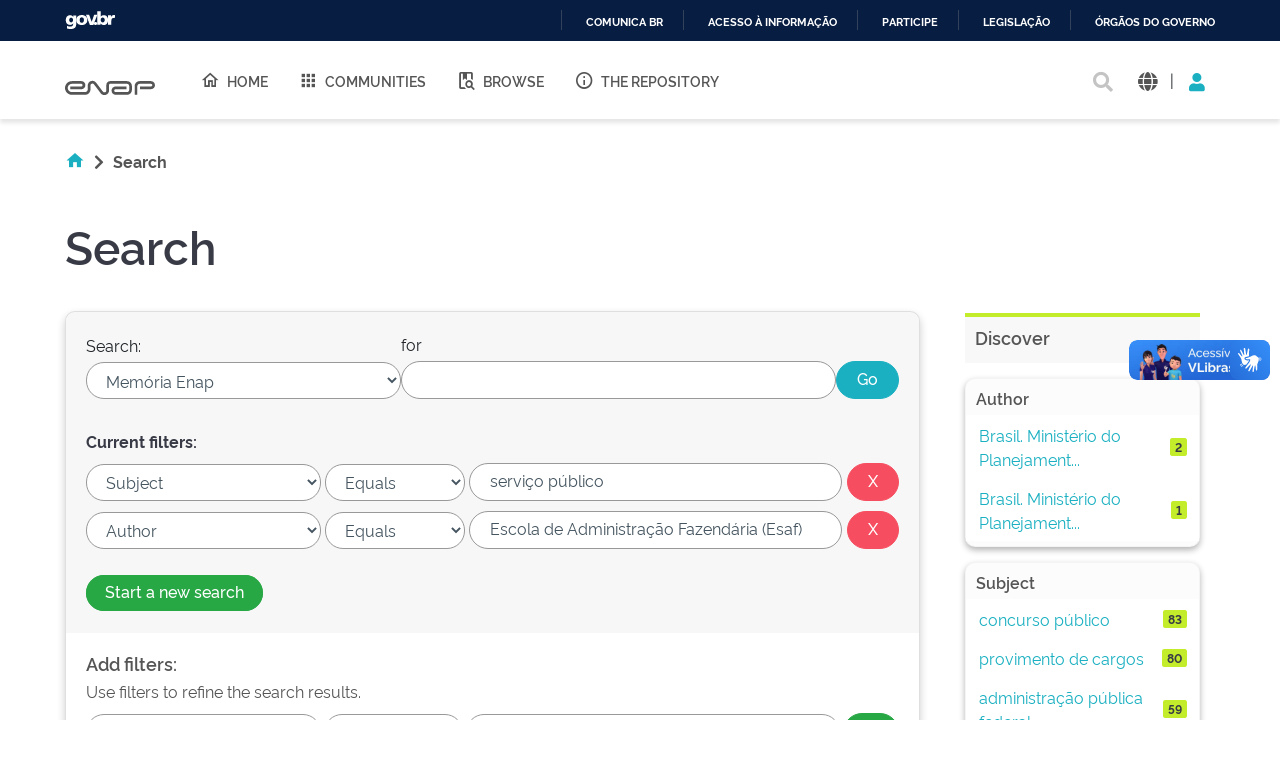

--- FILE ---
content_type: text/html;charset=UTF-8
request_url: https://repositorio.enap.gov.br/handle/1/5/simple-search?query=&sort_by=score&order=desc&rpp=10&filter_field_1=subject&filter_type_1=equals&filter_value_1=servi%C3%A7o+p%C3%BAblico&etal=0&filtername=author&filterquery=Escola+de+Administra%C3%A7%C3%A3o+Fazend%C3%A1ria+%28Esaf%29&filtertype=equals
body_size: 15034
content:





















<!DOCTYPE html>
<html>
  <head>
    <title>Repositório Institucional da ENAP: Search</title>
    <meta http-equiv="Content-Type" content="text/html; charset=UTF-8" />
    <meta http-equiv="Content-Language" content="en">
    <meta name="Generator" content="DSpace 6.3" />
    <meta name="viewport" content="width=device-width, initial-scale=1.0">
    <link rel="shortcut icon" href="/favicon.ico" type="image/x-icon"/>
    <link rel="stylesheet" href="/assets/vendor/bootstrap/css/bootstrap.min.css" type="text/css" />
    <link rel="stylesheet" href="/static/css/jquery-ui-1.10.3.custom/redmond/jquery-ui-1.10.3.custom.css" type="text/css" />
    <!-- <link rel="stylesheet" href="/static/css/bootstrap/bootstrap.min.css" type="text/css" /> -->
    
    
    <link rel="stylesheet" href="/assets/css/style.min.css" type="text/css" />
    
      <link rel="search" type="application/opensearchdescription+xml" href="/open-search/description.xml" title="DSpace"/>
    
    


    
    
        <script>
            (function(i,s,o,g,r,a,m){i['GoogleAnalyticsObject']=r;i[r]=i[r]||function(){
            (i[r].q=i[r].q||[]).push(arguments)},i[r].l=1*new Date();a=s.createElement(o),
            m=s.getElementsByTagName(o)[0];a.async=1;a.src=g;m.parentNode.insertBefore(a,m)
            })(window,document,'script','//www.google-analytics.com/analytics.js','ga');

            ga('create', 'UA-45739004-1', 'auto');
            ga('send', 'pageview');
        </script>
    


    
      <script type="text/javascript">
	var jQ = jQuery.noConflict();
	jQ(document).ready(function() {
		jQ( "#spellCheckQuery").click(function(){
			jQ("#query").val(jQ(this).attr('data-spell'));
			jQ("#main-query-submit").click();
		});
		jQ( "#filterquery" )
			.autocomplete({
				source: function( request, response ) {
					jQ.ajax({
						url: "/json/discovery/autocomplete?query=&filter_field_1=subject&filter_type_1=equals&filter_value_1=servi%C3%A7o+p%C3%BAblico&filter_field_2=author&filter_type_2=equals&filter_value_2=Escola+de+Administra%C3%A7%C3%A3o+Fazend%C3%A1ria+%28Esaf%29",
						dataType: "json",
						cache: false,
						data: {
							auto_idx: jQ("#filtername").val(),
							auto_query: request.term,
							auto_sort: 'count',
							auto_type: jQ("#filtertype").val(),
							location: '1/5'	
						},
						success: function( data ) {
							response( jQ.map( data.autocomplete, function( item ) {
								var tmp_val = item.authorityKey;
								if (tmp_val == null || tmp_val == '')
								{
									tmp_val = item.displayedValue;
								}
								return {
									label: item.displayedValue + " (" + item.count + ")",
									value: tmp_val
								};
							}))			
						}
					})
				}
			});
	});
	function validateFilters() {
		return document.getElementById("filterquery").value.length > 0;
	}
</script>
      
    

    <!-- HTML5 shim and Respond.js IE8 support of HTML5 elements and media queries -->
    <!--[if lt IE 9]>
    <script src="/static/js/html5shiv.js"></script>
    <script src="/static/js/respond.min.js"></script>
    <![endif]-->
  </head>
  <body class="site">
    <!-- site preloader start -->
    <div class="page-loader">
      <div class="loader-in"></div>
    </div>
    <!-- site preloader end -->
    <div id="barra-brasil" style="background:#7F7F7F; height: 20px; padding:0 0 0 10px;display:block;">
      <ul id="menu-barra-temp" style="list-style:none;">
        <li style="display:inline; float:left;padding-right:10px; margin-right:10px; border-right:1px solid #EDEDED">
            <a href="http://brasil.gov.br" style="font-family:sans,sans-serif; text-decoration:none; color:white;">Portal do Governo Brasileiro</a>
        </li>
      </ul>
    </div>
    <a class="sr-only" href="#content">Skip navigation</a>
    <header class="header">
      <div class="container-fluid">
        <div class="row">
          <div class="d-flex-row col-lg-8">
            <div class="logo">
              <h1>
                <a href="http://gov.br/enap" target="_blank">
                  <svg width="90" height="20" viewBox="0 0 1081 172" fill="none" xmlns="http://www.w3.org/2000/svg">
                    <path d="M472.676 171.052C464.006 171.038 455.46 168.99 447.725 165.074C439.989 161.157 433.28 155.481 428.135 148.5L348.132 42.3115C345.164 38.3587 341.028 35.4406 336.309 33.9707C331.591 32.5008 326.529 32.5538 321.842 34.1221C317.156 35.6904 313.081 38.6945 310.197 42.7086C307.313 46.7226 305.765 51.5429 305.772 56.4862V103.199C305.755 120.324 298.946 136.743 286.839 148.852C274.733 160.961 258.318 167.772 241.197 167.789H80.8827C59.3103 167.436 38.7409 158.616 23.6103 143.232C8.47962 127.848 0 107.132 0 85.552C0 63.9716 8.47962 43.2557 23.6103 27.8716C38.7409 12.4875 59.3103 3.66789 80.8827 3.3146H196.325C205.897 3.33313 215.249 6.18517 223.204 11.5113C231.158 16.8375 237.358 24.3995 241.023 33.2443C244.688 42.0892 245.653 51.8212 243.798 61.214C241.942 70.6068 237.349 79.2401 230.596 86.0259C226.114 90.5513 220.779 94.1421 214.9 96.5904C209.021 99.0387 202.715 100.296 196.347 100.289V100.289H63.4055V67.4424H196.369C200.438 67.29 204.289 65.5661 207.113 62.6331C209.938 59.7 211.516 55.786 211.516 51.7135C211.516 47.641 209.938 43.7271 207.113 40.794C204.289 37.8609 200.438 36.1371 196.369 35.9847H80.8606C67.9219 36.2579 55.6051 41.5909 46.5511 50.8402C37.4971 60.0896 32.4265 72.5191 32.4265 85.4638C32.4265 98.4085 37.4971 110.838 46.5511 120.087C55.6051 129.337 67.9219 134.67 80.8606 134.943H241.175C249.612 134.931 257.7 131.574 263.666 125.607C269.631 119.639 272.988 111.549 273 103.111V56.4862C272.961 44.6449 276.656 33.0928 283.559 23.4728C290.462 13.8528 300.221 6.65464 311.45 2.90201C322.678 -0.850611 334.803 -0.966652 346.101 2.57039C357.4 6.10744 367.295 13.1175 374.381 22.6036L454.384 128.792C457.348 132.741 461.478 135.657 466.19 137.128C470.903 138.6 475.958 138.552 480.642 136.992C485.325 135.432 489.4 132.439 492.29 128.436C495.179 124.432 496.737 119.622 496.743 114.684V48.5501C496.761 36.5662 501.529 25.0784 510.003 16.6065C518.477 8.13462 529.965 3.37035 541.946 3.35869H744.84C760.46 3.39947 775.427 9.62679 786.467 20.6781C797.508 31.7294 803.722 46.7049 803.751 62.328V108.776C803.734 124.422 797.512 139.422 786.452 150.485C775.391 161.549 760.394 167.772 744.752 167.789H608.108C594.989 167.514 582.501 162.108 573.32 152.731C564.139 143.354 558.998 130.752 558.998 117.627C558.998 104.502 564.139 91.9 573.32 82.5226C582.501 73.1453 594.989 67.7395 608.108 67.4644H739.617V100.245H608.196C603.584 100.245 599.161 102.077 595.9 105.339C592.639 108.601 590.807 113.025 590.807 117.638C590.807 122.251 592.639 126.675 595.9 129.937C599.161 133.199 603.584 135.031 608.196 135.031H744.84C751.8 135.025 758.473 132.257 763.395 127.335C768.316 122.412 771.083 115.737 771.089 108.776V62.328C771.083 55.3665 768.316 48.6918 763.395 43.7693C758.473 38.8468 751.8 36.0787 744.84 36.0729H541.858C540.221 36.0729 538.6 36.3958 537.087 37.0231C535.575 37.6504 534.202 38.5698 533.045 39.7287C531.888 40.8876 530.972 42.2633 530.347 43.777C529.723 45.2906 529.403 46.9126 529.406 48.5501V114.684C529.507 126.51 525.835 138.06 518.922 147.654C512.009 157.249 502.217 164.387 490.969 168.032C485.074 170.018 478.897 171.037 472.676 171.052V171.052Z" fill="#555"></path>
                    <path d="M869.209 167.591H836.414V63.2096C836.432 47.3298 842.746 32.1054 853.972 20.8767C865.198 9.64795 880.419 3.33196 896.295 3.31445H1032.3C1045.16 3.31445 1057.49 8.42406 1066.59 17.5192C1075.68 26.6144 1080.79 38.9501 1080.79 51.8126C1080.79 64.6751 1075.68 77.0108 1066.59 86.1059C1057.49 95.2011 1045.16 100.311 1032.3 100.311V100.311H900.703V67.4422H1032.3C1036.47 67.4364 1040.46 65.7785 1043.4 62.8321C1046.35 59.8857 1048.01 55.8912 1048.01 51.7244C1047.99 47.5691 1046.33 43.5915 1043.38 40.6594C1040.44 37.7273 1036.45 36.0785 1032.3 36.0727H896.295C889.109 36.0902 882.223 38.9563 877.146 44.0429C872.069 49.1296 869.214 56.0219 869.209 63.2096V167.591Z" fill="#555"></path>
                  </svg>
                </a>
              </h1>
            </div>
            
            <nav class="navigation top-nav mega-menu">
              
























<ul class="">
  <li class="">
    <a href="/">
      <i class="mdi mdi-home-outline"></i>
      Home
    </a>
  </li>
  <li class="">
    <a href="/community-list">
      <i class="mdi mdi-apps"></i>
      Communities
    </a>
  </li>
  <li class="selected"><a href="#"><i class="mdi mdi-book-search-outline"></i>Browse</a>
    <ul class="sub-menu">
      
			
				  <li><a href="/browse?type=title">Title</a></li>
				
				  <li><a href="/browse?type=author">Author</a></li>
				
				  <li><a href="/browse?type=subject">Subject</a></li>
				
				  <li><a href="/browse?type=dateissued">Issue Date</a></li>
				
				  <li><a href="/browse?type=type">Type</a></li>
				
				  <li><a href="/browse?type=language">Language</a></li>
				
				  <li><a href="/browse?type=classification">Subject</a></li>
				
				  <li><a href="/browse?type=intendedenduserrole">Target Audience</a></li>
				
				  <li><a href="/browse?type=ods">ODS</a></li>
				
				  <li><a href="/browse?type=dimensao">Dimension</a></li>
				
				  <li><a href="/browse?type=spatial">Location</a></li>
				
			
    </ul>
  </li>
  <li class="">
    <a href="/sobre">
      <i class="mdi mdi-information-outline"></i>
      The Repository
    </a>
  </li>
</ul>

       <nav class="collapse navbar-collapse bs-navbar-collapse" role="navigation">

 
       <div class="nav navbar-nav navbar-right">
		<ul class="nav navbar-nav navbar-right">
         <li class="dropdown">
         
             <a href="#" class="dropdown-toggle" data-toggle="dropdown"><span class="glyphicon glyphicon-user"></span> Sign on to: <b class="caret"></b></a>
	             
             <ul class="dropdown-menu">
               <li><a href="/mydspace">My DSpace</a></li>
               <li><a href="/subscribe">Receive email<br/>updates</a></li>
               <li><a href="/profile">Edit Profile</a></li>

		
             </ul>
           </li>
          </ul>
          
	
	<form method="get" action="/simple-search" class="navbar-form navbar-right">
	    <div class="form-group">
          <input type="text" class="form-control" placeholder="Search&nbsp;DSpace" name="query" id="tequery" size="25"/>
        </div>
        <button type="submit" class="btn btn-primary"><span class="glyphicon glyphicon-search"></span></button>

	</form></div>
    </nav>

            </nav>
            
          </div>
          <div class="actions-header col-lg-4">
            <div class="search top-search">
              <a href="#">
                <i class="fas fa-search"></i>
              </a>
              <div class="search-box">
                <div class="search-input">
                  <form method="get" action="/simple-search" class="" role="search">
                    <input type="text" name="searchword" id="mod-search-searchword" placeholder="Search&nbsp;DSpace">
                    <button onclick="this.form.searchword.focus();"><i class="fas fa-search"></i></button>
                  </form>
                </div>
              </div>
            </div>
            
              <div class="dropdown language">
                <a title="Language" class="dropdown-toggle" href="#" role="button" id="language" data-toggle="dropdown" aria-haspopup="true" aria-expanded="false">
                  <i class="fas fa-globe"></i>
                </a>
                <div class="dropdown-menu" aria-labelledby="language">
                
                    <a title="English" class="dropdown-item" onclick="javascript:document.repost.locale.value='en';
                    document.repost.submit();" href="http://repositorio.enap.gov.br/handle/1/5/simple-search?locale=en">
                      <img src="/assets/images/en.png" alt="English">
                    </a>
                  
                    <a title="português" class="dropdown-item" onclick="javascript:document.repost.locale.value='pt_BR';
                    document.repost.submit();" href="http://repositorio.enap.gov.br/handle/1/5/simple-search?locale=pt_BR">
                      <img src="/assets/images/pt_BR.png" alt="português">
                    </a>
                  
                </div>
              </div>
              
            <span class="separator">|</span>
            <div class="login">
              
                <a href="" class="nav-link dropdown-toggle" id="navbarLogin" data-toggle="dropdown" aria-haspopup="true" aria-expanded="false"><i class="fas fa-user"></i></a>
              
              <div class="dropdown-menu dropdown-primary" aria-labelledby="navbarLogin">
                <a class="dropdown-item" href="/mydspace">My DSpace</a>
                
                <a class="dropdown-item" href="/profile">Edit Profile</a>
                
              </div>
            </div>
          </div>
        </div>
      </div>
    </header>
    <main id="content" class="wrapper main" role="main">
      
      
        <div class="container-fluid">
            



  




<div class="breadcrumbs pt-5 pb-5">
  <ul itemscope="" itemtype="https://schema.org/BreadcrumbList" class="">
    <li>
      <a href="/"><i class="mdi mdi-home"></i> <i class="fas fa-chevron-right px-2"></i></a>
    </li>
  
    <li class="breadcrumb-item bold">Search</li>
  </ul>
</div>
        </div>
      
      
      <div id="conteudo" class="containesr">
      	
        
            
            <div class="container-fluid">
                <div class="row">
                  <div id="content" class="col-lg-8 col-xl-9 internas mb-5">
            
        
      





































	<div class="discovery-search pb-60">
		<div class="page-header pt-3 pb-5">
			<h1>Search</h1>
		</div>
		<div class="discovery-search-form card panel-default">
			
			<div class="discovery-query card-header">
				<form action="simple-search" method="get">
					<div class="simple-search mb-5">
						<div class="tlocation">
							<label for="tlocation">
								Search:
							</label>
							<select class="form-control bde-input" name="location" id="tlocation">
								
									<option value="/">All of DSpace</option>
								
									<option value="1/5" selected="selected">
											Memória Enap
									</option>
								
									<option value="1/964" >
											A História da ENAP
									</option>
								
									<option value="1/3828" >
											A História da Esaf
									</option>
								
									<option value="1/19" >
											Acesso à Informação
									</option>
								
									<option value="1/1562" >
											História da Carreira EPPGG
									</option>
								
									<option value="1/1214" >
											Rede Nacional de Escolas de Governo
									</option>
								
							</select>
						</div>
						<div class="query">
							<label for="query">for</label>
							<input class="form-control bde-input" type="text" size="50" id="query" name="query" value=""/>
						</div>
						<input type="submit" id="main-query-submit" class="btn-primary" value="Go" />
						                  
						<input type="hidden" value="10" name="rpp" />
						<input type="hidden" value="score" name="sort_by" />
						<input type="hidden" value="desc" name="order" />
					</div>
					                                
						<div class="discovery-search-appliedFilters">
							<span><b>Current filters:</b></span>
							
								<div class="filter-line mt-3">
									<select class="form-control bde-input" id="filter_field_1" name="filter_field_1">
										
											<option value="title">Title
											</option>
										
											<option value="author">Author
											</option>
										
											<option value="subject" selected="selected">Subject
											</option>
										
											<option value="dateIssued">Date Issued
											</option>
										
											<option value="language">Language
											</option>
										
											<option value="location">Country
											</option>
										
											<option value="type">Type
											</option>
										
											<option value="classification">Thematic Classification
											</option>
										
											<option value="educationalpublic">Target Audience
											</option>
										
											<option value="rights">License and Terms of Use
											</option>
										
									</select>
									<select class="form-control bde-input" id="filter_type_1" name="filter_type_1">
										
												<option value="equals" selected="selected">Equals</option>
										
												<option value="contains">Contains</option>
										
												<option value="authority">ID</option>
										
												<option value="notequals">Not Equals</option>
										
												<option value="notcontains">Not Contains</option>
										
												<option value="notauthority">Not ID</option>
										
									</select>
									<input class="form-control bde-input" type="text" id="filter_value_1" name="filter_value_1" value="serviço&#x20;público" size="35"/>
									<input class="btn-danger" type="submit" id="submit_filter_remove_1" name="submit_filter_remove_1" value="X" />
								</div>
							
								<div class="filter-line mt-3">
									<select class="form-control bde-input" id="filter_field_2" name="filter_field_2">
										
											<option value="title">Title
											</option>
										
											<option value="author" selected="selected">Author
											</option>
										
											<option value="subject">Subject
											</option>
										
											<option value="dateIssued">Date Issued
											</option>
										
											<option value="language">Language
											</option>
										
											<option value="location">Country
											</option>
										
											<option value="type">Type
											</option>
										
											<option value="classification">Thematic Classification
											</option>
										
											<option value="educationalpublic">Target Audience
											</option>
										
											<option value="rights">License and Terms of Use
											</option>
										
									</select>
									<select class="form-control bde-input" id="filter_type_2" name="filter_type_2">
										
												<option value="equals" selected="selected">Equals</option>
										
												<option value="contains">Contains</option>
										
												<option value="authority">ID</option>
										
												<option value="notequals">Not Equals</option>
										
												<option value="notcontains">Not Contains</option>
										
												<option value="notauthority">Not ID</option>
										
									</select>
									<input class="form-control bde-input" type="text" id="filter_value_2" name="filter_value_2" value="Escola&#x20;de&#x20;Administração&#x20;Fazendária&#x20;(Esaf)" size="35"/>
									<input class="btn-danger" type="submit" id="submit_filter_remove_2" name="submit_filter_remove_2" value="X" />
								</div>
							
						</div>
					
					<div class="simple-search-footer mt-5 mb-3">
						<a class="btn-success" href="/simple-search">Start a new search</a>	
					</div>
				</form>
			</div>
			
				<div class="discovery-search-filters card-body">
					<h5>Add filters:</h5>
					<p class="discovery-search-filters-hint">Use filters to refine the search results.</p>
					<form action="simple-search" method="get">
						<div class="filter-add mt-3">
							<input type="hidden" value="1&#x2F;5" name="location" />
							<input type="hidden" value="" name="query" />
							
									<input type="hidden" id="filter_field_1" name="filter_field_1" value="subject" />
									<input type="hidden" id="filter_type_1" name="filter_type_1" value="equals" />
									<input type="hidden" id="filter_value_1" name="filter_value_1" value="serviço&#x20;público" />
								
									<input type="hidden" id="filter_field_2" name="filter_field_2" value="author" />
									<input type="hidden" id="filter_type_2" name="filter_type_2" value="equals" />
									<input type="hidden" id="filter_value_2" name="filter_value_2" value="Escola&#x20;de&#x20;Administração&#x20;Fazendária&#x20;(Esaf)" />
								
							<select class="form-control bde-input" id="filtername" name="filtername">
								<option value="title">Title</option>
								<option value="author">Author</option>
								<option value="subject">Subject</option>
								<option value="dateIssued">Date Issued</option>
								<option value="language">Language</option>
								<option value="location">Country</option>
								<option value="type">Type</option>
								<option value="classification">Thematic Classification</option>
								<option value="educationalpublic">Target Audience</option>
								<option value="rights">License and Terms of Use</option>
								
							</select>
							<select class="form-control bde-input" id="filtertype" name="filtertype">
								<option value="equals">Equals</option>
								<option value="contains">Contains</option>
								<option value="authority">ID</option>
								<option value="notequals">Not Equals</option>
								<option value="notcontains">Not Contains</option>
								<option value="notauthority">Not ID</option>
								
							</select>
							<input class="form-control bde-input" type="text" id="filterquery" name="filterquery" size="37" required="required" />
							<input type="hidden" value="10" name="rpp" />
							<input type="hidden" value="score" name="sort_by" />
							<input type="hidden" value="desc" name="order" />
							<button title="Add" class="btn-success" type="submit" value="" onclick="return validateFilters()" /><i class="fas fa-plus"></i></button>
							
						</div> 
					</form>
				</div>        
			
			
			<div class="discovery-pagination-controls card-footer">
				<form action="simple-search" method="get">
					<div class="filter-controls">
						<input type="hidden" value="1&#x2F;5" name="location" />
						<input type="hidden" value="" name="query" />
						
								<input type="hidden" id="filter_field_1" name="filter_field_1" value="subject" />
								<input type="hidden" id="filter_type_1" name="filter_type_1" value="equals" />
								<input type="hidden" id="filter_value_1" name="filter_value_1" value="serviço&#x20;público" />
							
								<input type="hidden" id="filter_field_2" name="filter_field_2" value="author" />
								<input type="hidden" id="filter_type_2" name="filter_type_2" value="equals" />
								<input type="hidden" id="filter_value_2" name="filter_value_2" value="Escola&#x20;de&#x20;Administração&#x20;Fazendária&#x20;(Esaf)" />
							
						<div class="filter-controls-rpp">
							<label for="rpp">Results/Page</label>
							<select class="form-control bde-input" name="rpp" id="rpp">
								
									<option value="5" >5</option>
								
									<option value="10" selected="selected">10</option>
								
									<option value="15" >15</option>
								
									<option value="20" >20</option>
								
									<option value="25" >25</option>
								
									<option value="30" >30</option>
								
									<option value="35" >35</option>
								
									<option value="40" >40</option>
								
									<option value="45" >45</option>
								
									<option value="50" >50</option>
								
									<option value="55" >55</option>
								
									<option value="60" >60</option>
								
									<option value="65" >65</option>
								
									<option value="70" >70</option>
								
									<option value="75" >75</option>
								
									<option value="80" >80</option>
								
									<option value="85" >85</option>
								
									<option value="90" >90</option>
								
									<option value="95" >95</option>
								
									<option value="100" >100</option>
								
							</select>
						</div>
						
							<div class="filter-controls-sort">
								<label for="sort_by">Sort items by</label>
								<select class="form-control bde-input" name="sort_by" id="sort_by">
									<option value="score">Relevance</option>
									
										<option value="dc.title_sort" >Title</option>
									
										<option value="dc.date.issued_dt" >Issue Date</option>
									
								</select>
							</div>
						
						<div class="filter-controls-order">
							<label for="order">In order</label>
							<select class="form-control bde-input" name="order" id="order">
								<option value="ASC" >Ascending</option>
								<option value="DESC" selected="selected">Descending</option>
							</select>
						</div>
						<div class="filter-controls-etal">
							<label for="etal">Authors/record</label>
							<select class="form-control bde-input" name="etal" id="etal">
								
								<option value="0" selected="selected">All</option>
								
												<option value="1" >1</option>
											
												<option value="5" >5</option>
											
												<option value="10" >10</option>
											
												<option value="15" >15</option>
											
												<option value="20" >20</option>
											
												<option value="25" >25</option>
											
												<option value="30" >30</option>
											
												<option value="35" >35</option>
											
												<option value="40" >40</option>
											
												<option value="45" >45</option>
											
												<option value="50" >50</option>
											
							</select>
						</div>
						<input class="btn-primary" type="submit" name="submit_search" value="Update" />
						
					</div>
				</form>
			</div>
		</div>
			
		
			<div class="discovery-result-results mt-5">
				

				
				
					
				<div class="results">
					<p>
						Results 1-10 of 83 (Search time: 0.338 seconds).
					</p>
				</div>
				
					<div class="card panel-info">
						<div class="card-header">Item hits:</div>
						<div class="table-responsive bde-table">
<table align="center" class="table table-striped" summary="This table browses all dspace content">
<colgroup><col width="80" /><col width="130" /><col width="60%" /><col width="40%" /></colgroup>
<tr class="bde-table-theader white-text">
<th id="t1" class="oddRowEvenCol">Preview</th><th id="t2" class="oddRowOddCol">Issue Date</th><th id="t3" class="oddRowEvenCol">Title</th><th id="t4" class="oddRowOddCol">Author(s)</th></tr><tr><td headers="t1" ><a href="/handle/1/5478" /><img src="/retrieve/6a477b09-4974-4591-962d-48d20f8e7ce2/edital-01.pdf.jpg" alt="edital-01.pdf.jpg" width="56.0" height="80.0"/ border="0"></a></td><td headers="t2" ><em>2004-02</em></td><td headers="t3" ><a href="/handle/1/5478">Concurso&#x20;Técnico&#x20;de&#x20;Planejamento&#x20;e&#x20;Pesquisa&#x20;do&#x20;IPEA</a></td><td headers="t4" ><em><a href="/browse?type=author&amp;value=Escola+de+Administra%C3%A7%C3%A3o+Fazend%C3%A1ria+%28Esaf%29">Escola&#x20;de&#x20;Administração&#x20;Fazendária&#x20;(Esaf)</a></em></td></tr>
<tr><td headers="t1" ><a href="/handle/1/5487" /><img src="/retrieve/c7a7d8b8-cade-4ee5-b4f8-895cea5d79e4/edital-90%20abertura.pdf.jpg" alt="edital-90 abertura.pdf.jpg" width="56.0" height="80.0"/ border="0"></a></td><td headers="t2" ><em>2005-12</em></td><td headers="t3" ><a href="/handle/1/5487">Concurso&#x20;Analista&#x20;de&#x20;Finanças&#x20;e&#x20;Controle&#x20;-&#x20;AFC&#x20;-&#x20;CGU</a></td><td headers="t4" ><em><a href="/browse?type=author&amp;value=Escola+de+Administra%C3%A7%C3%A3o+Fazend%C3%A1ria+%28Esaf%29">Escola&#x20;de&#x20;Administração&#x20;Fazendária&#x20;(Esaf)</a></em></td></tr>
<tr><td headers="t1" ><a href="/handle/1/5489" /><img src="/retrieve/27309860-e25d-4e63-addc-033843de5e96/edital-70-abertura.pdf.jpg" alt="edital-70-abertura.pdf.jpg" width="61.0" height="80.0"/ border="0"></a></td><td headers="t2" ><em>2005-10</em></td><td headers="t3" ><a href="/handle/1/5489">Concurso&#x20;Auditor-Fiscal&#x20;da&#x20;Receita&#x20;Federal&#x20;-&#x20;AFRF</a></td><td headers="t4" ><em><a href="/browse?type=author&amp;value=Escola+de+Administra%C3%A7%C3%A3o+Fazend%C3%A1ria+%28Esaf%29">Escola&#x20;de&#x20;Administração&#x20;Fazendária&#x20;(Esaf)</a></em></td></tr>
<tr><td headers="t1" ><a href="/handle/1/5491" /><img src="/retrieve/d484f54d-e00c-4b21-b20f-1539bd4c11ba/anexo-3_1.pdf.jpg" alt="anexo-3_1.pdf.jpg" width="56.0" height="80.0"/ border="0"></a></td><td headers="t2" ><em>2005-11</em></td><td headers="t3" ><a href="/handle/1/5491">Concurso&#x20;Técnico&#x20;da&#x20;Receita&#x20;Federal&#x20;-&#x20;TRF</a></td><td headers="t4" ><em><a href="/browse?type=author&amp;value=Escola+de+Administra%C3%A7%C3%A3o+Fazend%C3%A1ria+%28Esaf%29">Escola&#x20;de&#x20;Administração&#x20;Fazendária&#x20;(Esaf)</a></em></td></tr>
<tr><td headers="t1" ><a href="/handle/1/5498" /><img src="/retrieve/e5c6184d-b121-4197-88b9-3aab1965e62d/edital-12-abertura.pdf.jpg" alt="edital-12-abertura.pdf.jpg" width="56.0" height="80.0"/ border="0"></a></td><td headers="t2" ><em>2006-02</em></td><td headers="t3" ><a href="/handle/1/5498">Concurso&#x20;Agência&#x20;Nacional&#x20;de&#x20;Energia&#x20;Elétrica&#x20;-&#x20;ANEEL</a></td><td headers="t4" ><em><a href="/browse?type=author&amp;value=Escola+de+Administra%C3%A7%C3%A3o+Fazend%C3%A1ria+%28Esaf%29">Escola&#x20;de&#x20;Administração&#x20;Fazendária&#x20;(Esaf)</a></em></td></tr>
<tr><td headers="t1" ><a href="/handle/1/5485" /><img src="/retrieve/c89af82d-9041-4f05-839c-17f8b58858ad/edital-16%20abertura.pdf.jpg" alt="edital-16 abertura.pdf.jpg" width="61.0" height="80.0"/ border="0"></a></td><td headers="t2" ><em>2005-03</em></td><td headers="t3" ><a href="/handle/1/5485">Concurso&#x20;Analista&#x20;de&#x20;Finanças&#x20;e&#x20;Controle&#x20;-&#x20;AFC&#x20;-&#x20;STN</a></td><td headers="t4" ><em><a href="/browse?type=author&amp;value=Escola+de+Administra%C3%A7%C3%A3o+Fazend%C3%A1ria+%28Esaf%29">Escola&#x20;de&#x20;Administração&#x20;Fazendária&#x20;(Esaf)</a></em></td></tr>
<tr><td headers="t1" ><a href="/handle/1/5497" /><img src="/retrieve/87028068-912c-4223-a849-8a70de275495/edital-164%20abertura.pdf.jpg" alt="edital-164 abertura.pdf.jpg" width="61.0" height="80.0"/ border="0"></a></td><td headers="t2" ><em>2006-10</em></td><td headers="t3" ><a href="/handle/1/5497">Concurso&#x20;Processo&#x20;Seletivo&#x20;Simplificado&#x20;-&#x20;MF&#x20;-&#x20;MPS</a></td><td headers="t4" ><em><a href="/browse?type=author&amp;value=Escola+de+Administra%C3%A7%C3%A3o+Fazend%C3%A1ria+%28Esaf%29">Escola&#x20;de&#x20;Administração&#x20;Fazendária&#x20;(Esaf)</a></em></td></tr>
<tr><td headers="t1" ><a href="/handle/1/5495" /><img src="/retrieve/714f2a57-4bac-4901-b8ff-efb89e67b946/edital-01_1.pdf.jpg" alt="edital-01_1.pdf.jpg" width="61.0" height="80.0"/ border="0"></a></td><td headers="t2" ><em>2006-11</em></td><td headers="t3" ><a href="/handle/1/5495">Concurso&#x20;Secretaria&#x20;da&#x20;Fazenda&#x20;do&#x20;Estado&#x20;do&#x20;Ceará</a></td><td headers="t4" ><em><a href="/browse?type=author&amp;value=Escola+de+Administra%C3%A7%C3%A3o+Fazend%C3%A1ria+%28Esaf%29">Escola&#x20;de&#x20;Administração&#x20;Fazendária&#x20;(Esaf)</a></em></td></tr>
<tr><td headers="t1" ><a href="/handle/1/5493" /><img src="/retrieve/6fb1a155-d72d-4745-b86f-3c0365ddb4fd/anexo-iii_4.pdf.jpg" alt="anexo-iii_4.pdf.jpg" width="56.0" height="80.0"/ border="0"></a></td><td headers="t2" ><em>2006-02</em></td><td headers="t3" ><a href="/handle/1/5493">Concurso&#x20;Ministério&#x20;do&#x20;Planejamento&#x20;MP&#x2F;ENAP&#x20;-&#x20;PCC</a></td><td headers="t4" ><em><a href="/browse?type=author&amp;value=Escola+de+Administra%C3%A7%C3%A3o+Fazend%C3%A1ria+%28Esaf%29">Escola&#x20;de&#x20;Administração&#x20;Fazendária&#x20;(Esaf)</a></em></td></tr>
<tr><td headers="t1" ><a href="/handle/1/5483" /><img src="/retrieve/17925817-4932-4f6c-a950-c044e2aa3c14/editalabertura-versao-final.pdf.jpg" alt="editalabertura-versao-final.pdf.jpg" width="56.0" height="80.0"/ border="0"></a></td><td headers="t2" ><em>2005-03</em></td><td headers="t3" ><a href="/handle/1/5483">Concurso&#x20;Auditor-Fiscal&#x20;da&#x20;Receita&#x20;Estadual&#x20;e&#x20;Gestor&#x20;Fazendário&#x2F;MG</a></td><td headers="t4" ><em><a href="/browse?type=author&amp;value=Escola+de+Administra%C3%A7%C3%A3o+Fazend%C3%A1ria+%28Esaf%29">Escola&#x20;de&#x20;Administração&#x20;Fazendária&#x20;(Esaf)</a></em></td></tr>
</table>
</div>

					</div>
				
			</div>
			<div class="discovery-result-pagination">
				
				<ul class="pagination">
					
						<li class="disabled"><span>previous</span></li>
					
						<li class="active"><span>1</span></li>
						
						<li><a href="/handle/1/5/simple-search?query=&amp;filter_field_1=subject&amp;filter_type_1=equals&amp;filter_value_1=servi%C3%A7o+p%C3%BAblico&amp;filter_field_2=author&amp;filter_type_2=equals&amp;filter_value_2=Escola+de+Administra%C3%A7%C3%A3o+Fazend%C3%A1ria+%28Esaf%29&amp;sort_by=score&amp;order=desc&amp;rpp=10&amp;etal=0&amp;start=10">2</a></li>
						
						<li><a href="/handle/1/5/simple-search?query=&amp;filter_field_1=subject&amp;filter_type_1=equals&amp;filter_value_1=servi%C3%A7o+p%C3%BAblico&amp;filter_field_2=author&amp;filter_type_2=equals&amp;filter_value_2=Escola+de+Administra%C3%A7%C3%A3o+Fazend%C3%A1ria+%28Esaf%29&amp;sort_by=score&amp;order=desc&amp;rpp=10&amp;etal=0&amp;start=20">3</a></li>
						
						<li><a href="/handle/1/5/simple-search?query=&amp;filter_field_1=subject&amp;filter_type_1=equals&amp;filter_value_1=servi%C3%A7o+p%C3%BAblico&amp;filter_field_2=author&amp;filter_type_2=equals&amp;filter_value_2=Escola+de+Administra%C3%A7%C3%A3o+Fazend%C3%A1ria+%28Esaf%29&amp;sort_by=score&amp;order=desc&amp;rpp=10&amp;etal=0&amp;start=30">4</a></li>
						
						<li class="disabled"><span>...</span></li><li><a href="/handle/1/5/simple-search?query=&amp;filter_field_1=subject&amp;filter_type_1=equals&amp;filter_value_1=servi%C3%A7o+p%C3%BAblico&amp;filter_field_2=author&amp;filter_type_2=equals&amp;filter_value_2=Escola+de+Administra%C3%A7%C3%A3o+Fazend%C3%A1ria+%28Esaf%29&amp;sort_by=score&amp;order=desc&amp;rpp=10&amp;etal=0&amp;start=80">9</a></li>
					
						<li><a href="/handle/1/5/simple-search?query=&amp;filter_field_1=subject&amp;filter_type_1=equals&amp;filter_value_1=servi%C3%A7o+p%C3%BAblico&amp;filter_field_2=author&amp;filter_type_2=equals&amp;filter_value_2=Escola+de+Administra%C3%A7%C3%A3o+Fazend%C3%A1ria+%28Esaf%29&amp;sort_by=score&amp;order=desc&amp;rpp=10&amp;etal=0&amp;start=10">next</a></li>
					
				</ul>
				<!-- give a content to the div -->
			</div>
			
			
		
	</div>
	












            
                  </div>
                  
                  <div id="navigation" class="col-lg-4 col-xl-3 mt-5">
                    <section id="navigation-section" class="sidebar pt-80 pb-60">
                        
		
			<div class="facets-search col-md-12">
				<div class="facets-title mb-4">
					<h4 class="facets">
						Discover
					</h4>
				</div>
				<div id="facets" class="facetsBox row">

					
				
					<div id="facet_author" class="facet col-md-12">
						<div class="box">
							<div class="facetName"><h5>Author</h5></div>
							<ul class="list mb-2">
								
										<li class="list-group-item list-item">
											<a href="/handle/1/5/simple-search?query=&amp;sort_by=score&amp;order=desc&amp;rpp=10&amp;filter_field_1=subject&amp;filter_type_1=equals&amp;filter_value_1=servi%C3%A7o+p%C3%BAblico&amp;filter_field_2=author&amp;filter_type_2=equals&amp;filter_value_2=Escola+de+Administra%C3%A7%C3%A3o+Fazend%C3%A1ria+%28Esaf%29&amp;etal=0&amp;filtername=author&amp;filterquery=Brasil.+Minist%C3%A9rio+do+Planejamento%2C+Or%C3%A7amento+e+Gest%C3%A3o+%28MP%29&amp;filtertype=equals"
												title="Filter by Brasil. Ministério do Planejamento, Orçamento e Gestão (MP)">
												Brasil. Ministério do Planejament...
											</a>
											<span class="badge">2</span>
										</li>
										
										<li class="list-group-item list-item">
											<a href="/handle/1/5/simple-search?query=&amp;sort_by=score&amp;order=desc&amp;rpp=10&amp;filter_field_1=subject&amp;filter_type_1=equals&amp;filter_value_1=servi%C3%A7o+p%C3%BAblico&amp;filter_field_2=author&amp;filter_type_2=equals&amp;filter_value_2=Escola+de+Administra%C3%A7%C3%A3o+Fazend%C3%A1ria+%28Esaf%29&amp;etal=0&amp;filtername=author&amp;filterquery=Brasil.+Minist%C3%A9rio+do+Planejamento++Or%C3%A7amento+e+Gest%C3%A3o+%28MP%29&amp;filtertype=equals"
												title="Filter by Brasil. Ministério do Planejamento  Orçamento e Gestão (MP)">
												Brasil. Ministério do Planejament...
											</a>
											<span class="badge">1</span>
										</li>
										
							</ul>
						</div>
					</div>
					
				
					<div id="facet_subject" class="facet col-md-12">
						<div class="box">
							<div class="facetName"><h5>Subject</h5></div>
							<ul class="list mb-2">
								
										<li class="list-group-item list-item">
											<a href="/handle/1/5/simple-search?query=&amp;sort_by=score&amp;order=desc&amp;rpp=10&amp;filter_field_1=subject&amp;filter_type_1=equals&amp;filter_value_1=servi%C3%A7o+p%C3%BAblico&amp;filter_field_2=author&amp;filter_type_2=equals&amp;filter_value_2=Escola+de+Administra%C3%A7%C3%A3o+Fazend%C3%A1ria+%28Esaf%29&amp;etal=0&amp;filtername=subject&amp;filterquery=concurso+p%C3%BAblico&amp;filtertype=equals"
												title="Filter by concurso público">
												concurso público
											</a>
											<span class="badge">83</span>
										</li>
										
										<li class="list-group-item list-item">
											<a href="/handle/1/5/simple-search?query=&amp;sort_by=score&amp;order=desc&amp;rpp=10&amp;filter_field_1=subject&amp;filter_type_1=equals&amp;filter_value_1=servi%C3%A7o+p%C3%BAblico&amp;filter_field_2=author&amp;filter_type_2=equals&amp;filter_value_2=Escola+de+Administra%C3%A7%C3%A3o+Fazend%C3%A1ria+%28Esaf%29&amp;etal=0&amp;filtername=subject&amp;filterquery=provimento+de+cargos&amp;filtertype=equals"
												title="Filter by provimento de cargos">
												provimento de cargos
											</a>
											<span class="badge">80</span>
										</li>
										
										<li class="list-group-item list-item">
											<a href="/handle/1/5/simple-search?query=&amp;sort_by=score&amp;order=desc&amp;rpp=10&amp;filter_field_1=subject&amp;filter_type_1=equals&amp;filter_value_1=servi%C3%A7o+p%C3%BAblico&amp;filter_field_2=author&amp;filter_type_2=equals&amp;filter_value_2=Escola+de+Administra%C3%A7%C3%A3o+Fazend%C3%A1ria+%28Esaf%29&amp;etal=0&amp;filtername=subject&amp;filterquery=administra%C3%A7%C3%A3o+p%C3%BAblica+federal&amp;filtertype=equals"
												title="Filter by administração pública federal">
												administração pública federal
											</a>
											<span class="badge">59</span>
										</li>
										
										<li class="list-group-item list-item">
											<a href="/handle/1/5/simple-search?query=&amp;sort_by=score&amp;order=desc&amp;rpp=10&amp;filter_field_1=subject&amp;filter_type_1=equals&amp;filter_value_1=servi%C3%A7o+p%C3%BAblico&amp;filter_field_2=author&amp;filter_type_2=equals&amp;filter_value_2=Escola+de+Administra%C3%A7%C3%A3o+Fazend%C3%A1ria+%28Esaf%29&amp;etal=0&amp;filtername=subject&amp;filterquery=administra%C3%A7%C3%A3o+p%C3%BAblica&amp;filtertype=equals"
												title="Filter by administração pública">
												administração pública
											</a>
											<span class="badge">13</span>
										</li>
										
										<li class="list-group-item list-item">
											<a href="/handle/1/5/simple-search?query=&amp;sort_by=score&amp;order=desc&amp;rpp=10&amp;filter_field_1=subject&amp;filter_type_1=equals&amp;filter_value_1=servi%C3%A7o+p%C3%BAblico&amp;filter_field_2=author&amp;filter_type_2=equals&amp;filter_value_2=Escola+de+Administra%C3%A7%C3%A3o+Fazend%C3%A1ria+%28Esaf%29&amp;etal=0&amp;filtername=subject&amp;filterquery=administra%C3%A7%C3%A3o+p%C3%BAblica+estadual&amp;filtertype=equals"
												title="Filter by administração pública estadual">
												administração pública estadual
											</a>
											<span class="badge">5</span>
										</li>
										
										<li class="list-group-item list-item">
											<a href="/handle/1/5/simple-search?query=&amp;sort_by=score&amp;order=desc&amp;rpp=10&amp;filter_field_1=subject&amp;filter_type_1=equals&amp;filter_value_1=servi%C3%A7o+p%C3%BAblico&amp;filter_field_2=author&amp;filter_type_2=equals&amp;filter_value_2=Escola+de+Administra%C3%A7%C3%A3o+Fazend%C3%A1ria+%28Esaf%29&amp;etal=0&amp;filtername=subject&amp;filterquery=gest%C3%A3o+de+pessoas&amp;filtertype=equals"
												title="Filter by gestão de pessoas">
												gestão de pessoas
											</a>
											<span class="badge">3</span>
										</li>
										
										<li class="list-group-item list-item">
											<a href="/handle/1/5/simple-search?query=&amp;sort_by=score&amp;order=desc&amp;rpp=10&amp;filter_field_1=subject&amp;filter_type_1=equals&amp;filter_value_1=servi%C3%A7o+p%C3%BAblico&amp;filter_field_2=author&amp;filter_type_2=equals&amp;filter_value_2=Escola+de+Administra%C3%A7%C3%A3o+Fazend%C3%A1ria+%28Esaf%29&amp;etal=0&amp;filtername=subject&amp;filterquery=administra%C3%A7%C3%A3o+municipal&amp;filtertype=equals"
												title="Filter by administração municipal">
												administração municipal
											</a>
											<span class="badge">2</span>
										</li>
										
										<li class="list-group-item list-item">
											<a href="/handle/1/5/simple-search?query=&amp;sort_by=score&amp;order=desc&amp;rpp=10&amp;filter_field_1=subject&amp;filter_type_1=equals&amp;filter_value_1=servi%C3%A7o+p%C3%BAblico&amp;filter_field_2=author&amp;filter_type_2=equals&amp;filter_value_2=Escola+de+Administra%C3%A7%C3%A3o+Fazend%C3%A1ria+%28Esaf%29&amp;etal=0&amp;filtername=subject&amp;filterquery=administra%C3%A7%C3%A3o+p%C3%BAblica+municipal&amp;filtertype=equals"
												title="Filter by administração pública municipal">
												administração pública municipal
											</a>
											<span class="badge">2</span>
										</li>
										
										<li class="list-group-item list-item">
											<a href="/handle/1/5/simple-search?query=&amp;sort_by=score&amp;order=desc&amp;rpp=10&amp;filter_field_1=subject&amp;filter_type_1=equals&amp;filter_value_1=servi%C3%A7o+p%C3%BAblico&amp;filter_field_2=author&amp;filter_type_2=equals&amp;filter_value_2=Escola+de+Administra%C3%A7%C3%A3o+Fazend%C3%A1ria+%28Esaf%29&amp;etal=0&amp;filtername=subject&amp;filterquery=Distrito+Federal&amp;filtertype=equals"
												title="Filter by Distrito Federal">
												Distrito Federal
											</a>
											<span class="badge">1</span>
										</li>
										
										<li class="list-group-item list-item">
											<a href="/handle/1/5/simple-search?query=&amp;sort_by=score&amp;order=desc&amp;rpp=10&amp;filter_field_1=subject&amp;filter_type_1=equals&amp;filter_value_1=servi%C3%A7o+p%C3%BAblico&amp;filter_field_2=author&amp;filter_type_2=equals&amp;filter_value_2=Escola+de+Administra%C3%A7%C3%A3o+Fazend%C3%A1ria+%28Esaf%29&amp;etal=0&amp;filtername=subject&amp;filterquery=poder+judici%C3%A1rio&amp;filtertype=equals"
												title="Filter by poder judiciário">
												poder judiciário
											</a>
											<span class="badge">1</span>
										</li>
										
										<li class="list-group-item list-item"><span style="visibility: hidden;">.</span>
										
										
											<a href="/handle/1/5/simple-search?query=&amp;sort_by=score&amp;order=desc&amp;rpp=10&amp;filter_field_1=subject&amp;filter_type_1=equals&amp;filter_value_1=servi%C3%A7o+p%C3%BAblico&amp;filter_field_2=author&amp;filter_type_2=equals&amp;filter_value_2=Escola+de+Administra%C3%A7%C3%A3o+Fazend%C3%A1ria+%28Esaf%29&amp;etal=0&amp;subject_page=1">
												<span class="pull-right">next ></span>
											</a>
										
									</li>
								
							</ul>
						</div>
					</div>
					
				
					<div id="facet_dateIssued" class="facet col-md-12">
						<div class="box">
							<div class="facetName"><h5>Date issued</h5></div>
							<ul class="list mb-2">
								
										<li class="list-group-item list-item">
											<a href="/handle/1/5/simple-search?query=&amp;sort_by=score&amp;order=desc&amp;rpp=10&amp;filter_field_1=subject&amp;filter_type_1=equals&amp;filter_value_1=servi%C3%A7o+p%C3%BAblico&amp;filter_field_2=author&amp;filter_type_2=equals&amp;filter_value_2=Escola+de+Administra%C3%A7%C3%A3o+Fazend%C3%A1ria+%28Esaf%29&amp;etal=0&amp;filtername=dateIssued&amp;filterquery=%5B2010+TO+2018%5D&amp;filtertype=equals"
												title="Filter by 2010 - 2018">
												2010 - 2018
											</a>
											<span class="badge">40</span>
										</li>
										
										<li class="list-group-item list-item">
											<a href="/handle/1/5/simple-search?query=&amp;sort_by=score&amp;order=desc&amp;rpp=10&amp;filter_field_1=subject&amp;filter_type_1=equals&amp;filter_value_1=servi%C3%A7o+p%C3%BAblico&amp;filter_field_2=author&amp;filter_type_2=equals&amp;filter_value_2=Escola+de+Administra%C3%A7%C3%A3o+Fazend%C3%A1ria+%28Esaf%29&amp;etal=0&amp;filtername=dateIssued&amp;filterquery=%5B2003+TO+2009%5D&amp;filtertype=equals"
												title="Filter by 2003 - 2009">
												2003 - 2009
											</a>
											<span class="badge">43</span>
										</li>
										
							</ul>
						</div>
					</div>
					
				
					<div id="facet_type" class="facet col-md-12">
						<div class="box">
							<div class="facetName"><h5>Type</h5></div>
							<ul class="list mb-2">
								
										<li class="list-group-item list-item">
											<a href="/handle/1/5/simple-search?query=&amp;sort_by=score&amp;order=desc&amp;rpp=10&amp;filter_field_1=subject&amp;filter_type_1=equals&amp;filter_value_1=servi%C3%A7o+p%C3%BAblico&amp;filter_field_2=author&amp;filter_type_2=equals&amp;filter_value_2=Escola+de+Administra%C3%A7%C3%A3o+Fazend%C3%A1ria+%28Esaf%29&amp;etal=0&amp;filtername=type&amp;filterquery=Edital&amp;filtertype=equals"
												title="Filter by Edital">
												Edital
											</a>
											<span class="badge">83</span>
										</li>
										
										<li class="list-group-item list-item">
											<a href="/handle/1/5/simple-search?query=&amp;sort_by=score&amp;order=desc&amp;rpp=10&amp;filter_field_1=subject&amp;filter_type_1=equals&amp;filter_value_1=servi%C3%A7o+p%C3%BAblico&amp;filter_field_2=author&amp;filter_type_2=equals&amp;filter_value_2=Escola+de+Administra%C3%A7%C3%A3o+Fazend%C3%A1ria+%28Esaf%29&amp;etal=0&amp;filtername=type&amp;filterquery=Ato+Normativo&amp;filtertype=equals"
												title="Filter by Ato Normativo">
												Ato Normativo
											</a>
											<span class="badge">81</span>
										</li>
										
							</ul>
						</div>
					</div>
					
				</div>
			</div>
		
	
                    </section>
                  </div>
                  
                </div>
              </div>
            </div>
        </div>
    </main>

    <footer class="footer">
      <div class="container-fluid pb-60">
        <div class="row">
          <div class="col-6 col-lg-3 col-sm-6 address-footer">
            <h3>
              <a href="http://gov.br/enap" target="_blank">
                <svg width="90" height="20" viewBox="0 0 1081 172" fill="none" xmlns="http://www.w3.org/2000/svg">
                  <path d="M472.676 171.052C464.006 171.038 455.46 168.99 447.725 165.074C439.989 161.157 433.28 155.481 428.135 148.5L348.132 42.3115C345.164 38.3587 341.028 35.4406 336.309 33.9707C331.591 32.5008 326.529 32.5538 321.842 34.1221C317.156 35.6904 313.081 38.6945 310.197 42.7086C307.313 46.7226 305.765 51.5429 305.772 56.4862V103.199C305.755 120.324 298.946 136.743 286.839 148.852C274.733 160.961 258.318 167.772 241.197 167.789H80.8827C59.3103 167.436 38.7409 158.616 23.6103 143.232C8.47962 127.848 0 107.132 0 85.552C0 63.9716 8.47962 43.2557 23.6103 27.8716C38.7409 12.4875 59.3103 3.66789 80.8827 3.3146H196.325C205.897 3.33313 215.249 6.18517 223.204 11.5113C231.158 16.8375 237.358 24.3995 241.023 33.2443C244.688 42.0892 245.653 51.8212 243.798 61.214C241.942 70.6068 237.349 79.2401 230.596 86.0259C226.114 90.5513 220.779 94.1421 214.9 96.5904C209.021 99.0387 202.715 100.296 196.347 100.289V100.289H63.4055V67.4424H196.369C200.438 67.29 204.289 65.5661 207.113 62.6331C209.938 59.7 211.516 55.786 211.516 51.7135C211.516 47.641 209.938 43.7271 207.113 40.794C204.289 37.8609 200.438 36.1371 196.369 35.9847H80.8606C67.9219 36.2579 55.6051 41.5909 46.5511 50.8402C37.4971 60.0896 32.4265 72.5191 32.4265 85.4638C32.4265 98.4085 37.4971 110.838 46.5511 120.087C55.6051 129.337 67.9219 134.67 80.8606 134.943H241.175C249.612 134.931 257.7 131.574 263.666 125.607C269.631 119.639 272.988 111.549 273 103.111V56.4862C272.961 44.6449 276.656 33.0928 283.559 23.4728C290.462 13.8528 300.221 6.65464 311.45 2.90201C322.678 -0.850611 334.803 -0.966652 346.101 2.57039C357.4 6.10744 367.295 13.1175 374.381 22.6036L454.384 128.792C457.348 132.741 461.478 135.657 466.19 137.128C470.903 138.6 475.958 138.552 480.642 136.992C485.325 135.432 489.4 132.439 492.29 128.436C495.179 124.432 496.737 119.622 496.743 114.684V48.5501C496.761 36.5662 501.529 25.0784 510.003 16.6065C518.477 8.13462 529.965 3.37035 541.946 3.35869H744.84C760.46 3.39947 775.427 9.62679 786.467 20.6781C797.508 31.7294 803.722 46.7049 803.751 62.328V108.776C803.734 124.422 797.512 139.422 786.452 150.485C775.391 161.549 760.394 167.772 744.752 167.789H608.108C594.989 167.514 582.501 162.108 573.32 152.731C564.139 143.354 558.998 130.752 558.998 117.627C558.998 104.502 564.139 91.9 573.32 82.5226C582.501 73.1453 594.989 67.7395 608.108 67.4644H739.617V100.245H608.196C603.584 100.245 599.161 102.077 595.9 105.339C592.639 108.601 590.807 113.025 590.807 117.638C590.807 122.251 592.639 126.675 595.9 129.937C599.161 133.199 603.584 135.031 608.196 135.031H744.84C751.8 135.025 758.473 132.257 763.395 127.335C768.316 122.412 771.083 115.737 771.089 108.776V62.328C771.083 55.3665 768.316 48.6918 763.395 43.7693C758.473 38.8468 751.8 36.0787 744.84 36.0729H541.858C540.221 36.0729 538.6 36.3958 537.087 37.0231C535.575 37.6504 534.202 38.5698 533.045 39.7287C531.888 40.8876 530.972 42.2633 530.347 43.777C529.723 45.2906 529.403 46.9126 529.406 48.5501V114.684C529.507 126.51 525.835 138.06 518.922 147.654C512.009 157.249 502.217 164.387 490.969 168.032C485.074 170.018 478.897 171.037 472.676 171.052V171.052Z" fill="#fff"></path>
                  <path d="M869.209 167.591H836.414V63.2096C836.432 47.3298 842.746 32.1054 853.972 20.8767C865.198 9.64795 880.419 3.33196 896.295 3.31445H1032.3C1045.16 3.31445 1057.49 8.42406 1066.59 17.5192C1075.68 26.6144 1080.79 38.9501 1080.79 51.8126C1080.79 64.6751 1075.68 77.0108 1066.59 86.1059C1057.49 95.2011 1045.16 100.311 1032.3 100.311V100.311H900.703V67.4422H1032.3C1036.47 67.4364 1040.46 65.7785 1043.4 62.8321C1046.35 59.8857 1048.01 55.8912 1048.01 51.7244C1047.99 47.5691 1046.33 43.5915 1043.38 40.6594C1040.44 37.7273 1036.45 36.0785 1032.3 36.0727H896.295C889.109 36.0902 882.223 38.9563 877.146 44.0429C872.069 49.1296 869.214 56.0219 869.209 63.2096V167.591Z" fill="#fff"></path>
                </svg>
              </a>
            </h3>
            <p>Asa Sul</p>
            <p>SPO Área Especial 2-A</p>
            <p>CEP 70.610-900</p>
            <p>Brasília/DF</p>
            <ul class="mt-4">
              <li>
                <p><b>Horário de funcionamento</b></p>
                <p>08h00 às 18h00</p>
              </li>
              <li class="contato">
                <p><b>Contato</b></p>
                <p><a href="mailto:biblioteca@enap.gov.br">biblioteca@enap.gov.br</a></p>
              </li>
            </ul>
          </div>
          <div class="col-6 col-lg-3 col-sm-6 navigation-footer">      
            <ul class="nav-footer ">
	            <li class=" hide parent">
                <a href="https://www.enap.gov.br/a-escola" class="hide">
                  <i class="mdi "></i>
                  A Escola
                </a>
              </li>
              <li class=" parent">
                <a href="https://www.enap.gov.br/cursos">
                  <i class="mdi mdi-book-outline"></i>
                  Cursos
                </a>
              </li>
              <li class=" parent">
                <a href="https://www.enap.gov.br/servicos">
                  <i class="mdi mdi-apps"></i>
                  Serviços
                </a>
              </li>
              <li class=" parent">
                <a href="https://www.enap.gov.br/pesquisa-e-conhecimento">
                  <i class="mdi mdi-lightbulb-on-outline"></i>
                  Pesquisa e Conhecimento
                </a>
              </li>
              <li class=" parent">
                <a href="https://www.enap.gov.br/acontece">
                  <i class="mdi mdi-eye-outline"></i>
                  Acontece
                </a>
              </li>
              <li class=" hide parent">
                <a href="https://www.enap.gov.br/acesso-a-informacao" class="hide">
                  <i class="mdi mdi-eye-outline"></i>
                  Acesso à Informação
                </a>
              </li>
              <li class=""><a href="/faq">Perguntas Frequentes</a></li>
              <li class="micro-menu_list"><a href="/statistics">Estatísticas</a></li>
            </ul>
          </div>
          <div class="col-6 col-lg-3 col-sm-6 navigation-footer">      
            <ul class="nav-footer ">
	            <li class=" hide parent">
                <a href="https://biblioteca.enap.gov.br/" target="_blank">
                  Biblioteca Graciliano Ramos
                </a>
              </li>
              <li class=" parent">
                <a href="http://conteudo.enap.gov.br/" target="_blank">
                  Central de Conteúdo
                </a>
              </li>
              <li class=" parent">
                <a href="https://acervo.enap.gov.br/" target="_blank">
                  <i class="mdi mdi-apps"></i>
                  Acervo Enap
                </a>
              </li>
            </ul>
          </div>
          <div class="col-6 col-lg-3 col-sm-6 shares-footer">
            <h4>Nas Redes</h4>
            <ul class="sociais pb-30 mt-4">
              <li class="instagram">
                <a href="https://www.instagram.com/enapgovbr/" target="_blank">
                  <i class="fab fa-instagram"></i>
                </a>
              </li>
              <li class="facebook">
                <a href="https://www.facebook.com/enapgovbr/" target="_blank">
                  <i class="fab fa-facebook-f"></i>
                </a>
              </li>
              <li class="twitter">
                <a href="https://twitter.com/enapgovbr" target="_blank">
                  <i class="fab fa-twitter"></i>
                </a>
              </li>
              <li class="linkedin">
                <a href="https://br.linkedin.com/school/enapbr/" target="_blank">
                  <i class="fab fa-linkedin-in"></i>
                </a>
              </li>
              <li class="youtube">
                <a href="https://www.youtube.com/channel/UCksexEveRkoez2kiEjaKZxQ" target="_blank">
                  <i class="fab fa-youtube"></i>
                </a>
              </li>
            </ul>
            <h4 style="margin-bottom: 15px;"><a style="color: #b1b1b1;" href="https://gov.br/enap/acessibilidade" target="_blank">Acessibilidade</a></h4>       
            <h4>Deixe seu Feedback</h4>
            <p><span><a href="mailto:comunicacao@enap.gov.br">Compartilhe conosco</a></span> se nossos canais estão adequados pra você? Elogios também são super bem vindos!</p>
          </div>
        </div>
      </div>
      <div class="scroll-top">
        <div class="container-fluid">
          <div class="d-flex-column">
            <a id="to-top" class="top" href="">
              <i class="fas fa-chevron-up"></i>
            </a>
          </div>
          <div class="logos">
            <a class="lai" href="">
              <img src="/assets/images/btn-acesso-informacao.svg" alt="">
            </a>
            <!-- <a class="gov-br" href="">
              <img src="/assets/images/gov-br.png" alt="">
            </a> -->
          </div>
        </div>
      </div>
    </footer>
    <script type='text/javascript' src="/assets/vendor/jquery-3.5.1.min.js/jquery-3.5.1.min.js"></script>
    <script type='text/javascript' src="/assets/vendor/popper.min.js/popper.min.js"></script>
    <script type='text/javascript' src='/static/js/jquery/jquery-ui-1.10.3.custom.min.js'></script>
    <script type='text/javascript' src='/assets/vendor/bootstrap/js/bootstrap.min.js'></script>
    <script type='text/javascript' src='/assets/vendor/owl.carousel.js/js/owl.carousel.min.js'></script>
    <script type='text/javascript' src='/static/js/holder.js'></script>
    <script type="text/javascript" src="/utils.js"></script>
    <script type="text/javascript" src="/static/js/choice-support.js"> </script>
    <script type="text/javascript" src="/assets/js/template.js"></script>
    <script defer="defer" src="//barra.brasil.gov.br/barra_2.0.js" type="text/javascript"></script>
  </body>
</html>
